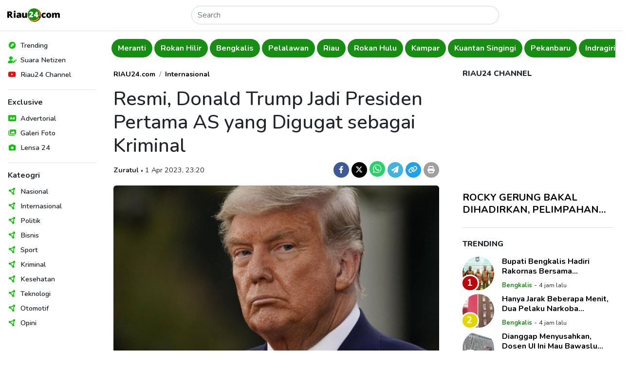

--- FILE ---
content_type: text/html; charset=UTF-8
request_url: https://www.riau24.com/berita/baca/1680366100-resmi-donald-trump-jadi-presiden-pertama-as-yang-digugat-sebagai-kriminal
body_size: 11008
content:
<!DOCTYPE html>
<html lang="id">
<head>
  <meta charset="utf-8">
  <meta name="viewport" content="width=device-width, initial-scale=1">
  <meta name="description" content="Donald Trump, mantan presiden Amerika Serikat, resmi dikenakan tuduhan kriminal oleh juti pengadilan di Manhattan, New York, Setelah spekulasi selama beberapa hari terakhir,.">
  <meta name="author" content="PT. Citra Media Esa">
  <meta name="keywords" content="Donald Trump, Presiden Pertama AS Kriminal, Selingkuh, Stormy, Selingkuh, Prostitusi">
  <meta name="robots" content="index, follow" />
  <meta name="googlebot" content="index, follow" />
  <meta name="googlebot-news" content="index, follow" />
  <meta name="language" content="id">
  <meta name="geo.country" content="id">
  <meta name="geo.placename" content="Indonesia">
  <meta name="clckd" content="d5925904df7f9068c270dabfff0aa1f9">
  <meta name="facebook-domain-verification" content="cy7tddes9v9i7bcej3jg50160v6jn2">

  <meta property="og:type" content="berita">
  <meta property="og:image" content="https://portal.riau24.com/news/20230401/riau24_1680366100.jpeg">
  <meta property="og:image:type" content="image/jpeg">
  <meta property="og:image:width" content="720">
  <meta property="og:image:height" content="405">
  <meta property="og:title" content="Resmi, Donald Trump Jadi Presiden Pertama AS yang Digugat sebagai Kriminal  - Riau24">
  <meta property="og:url" content="https://www.riau24.com/berita/baca/1680366100-resmi-donald-trump-jadi-presiden-pertama-as-yang-digugat-sebagai-kriminal">
  <meta property="og:site_name" content="Riau24.com">
  <meta property="og:description" content="Donald Trump, mantan presiden Amerika Serikat, resmi dikenakan tuduhan kriminal oleh juti pengadilan di Manhattan, New York, Setelah spekulasi selama beberapa hari terakhir,.">

  <meta name="twitter:card" content="summary_large_image">
  <meta name="twitter:site" content="@riau24com">
  <meta name="twitter:creator" content="@riau24">
  <meta name="twitter:title" content="Resmi, Donald Trump Jadi Presiden Pertama AS yang Digugat sebagai Kriminal  - Riau24">
  <meta name="twitter:description" content="Donald Trump, mantan presiden Amerika Serikat, resmi dikenakan tuduhan kriminal oleh juti pengadilan di Manhattan, New York, Setelah spekulasi selama beberapa hari terakhir,.">
  <meta name="twitter:image" content="https://portal.riau24.com/news/20230401/riau24_1680366100.jpeg">

  <title>Resmi, Donald Trump Jadi Presiden Pertama AS yang Digugat sebagai Kriminal  - Riau24</title>

  <link rel="canonical" href="https://www.riau24.com/berita/baca/1680366100-resmi-donald-trump-jadi-presiden-pertama-as-yang-digugat-sebagai-kriminal" />
  <link rel="alternate" type="application/rss+xml" title="Riau24.com News RSS Feed" href="https://www.riau24.com/rss/berita.xml" />
  <link rel="sitemap" type="application/xml" title="Riau24.com Sitemap" href="https://www.riau24.com/sitemap/sitemapindex.xml" />
  <link rel="sitemap" type="application/xml" title="Riau24.com Sitemap" href="https://www.riau24.com/sitemap/sitemap_navigation.xml" />
  <link rel="sitemap" type="application/xml" title="Riau24.com Sitemap" href="https://www.riau24.com/sitemap/sitemap_berita.xml" />
  <link rel="sitemap" type="application/xml" title="Riau24.com Sitemap" href="https://www.riau24.com/sitemap/sitemap_googlenews.xml" />

  <link rel="dns-prefetch" href="https://portal.riau24.com" />
  <link rel="dns-prefetch" href="https://pagead2.googlesyndication.com" />
  <link rel="dns-prefetch" href="https://googleads.g.doubleclick.net" />
  <link rel="dns-prefetch" href="https://stats.g.doubleclick.net" />
  <link rel="dns-prefetch" href="https://cm.g.doubleclick.net">
  <link rel="dns-prefetch" href="https://tpc.googlesyndication.com" />
  <link rel="dns-prefetch" href="https://native.propellerclick.com" />
  <link rel="dns-prefetch" href="https://api.dable.io" />
  <link rel="dns-prefetch" href="https://servicer.mgid.com" />
  <link rel="dns-prefetch" href="https://cm.mgid.com" />
  <link rel="dns-prefetch" href="https://web.facebook.net" />
  <link rel="dns-prefetch" href="https://connect.facebook.net" />
  <link rel="dns-prefetch" href="https://twitter.com">
  <link rel="dns-prefetch" href="https://platform.twitter.com" />
  <link rel="dns-prefetch" href="https://d31qbv1cthcecs.cloudfront.net" />
  <link rel="dns-prefetch" href="https://d5nxst8fruw4z.cloudfront.net" />

  <link rel="shortcut icon" href="/favicon.ico" type="image/x-icon">
  <link rel="icon" href="/favicon.ico" type="image/x-icon">

  <link href="/vendor/twbs/bootstrap/dist/css/bootstrap.min.css" rel="stylesheet">
  <link href="/vendor/fortawesome/font-awesome/css/all.min.css" rel="stylesheet">
  <link href="/content/plugins/flickity-2.3.0/flickity.min.css" rel="stylesheet">
  <!-- <link rel="canonical" href="https://getbootstrap.com/docs/5.3/examples/sidebars/"> -->

  <!-- Google Font: Source Sans Pro -->
  <link rel="preconnect" href="https://fonts.googleapis.com">
  <link rel="preconnect" href="https://fonts.gstatic.com" crossorigin>
  <link href="https://fonts.googleapis.com/css2?family=Nunito:ital,wght@0,300;0,400;0,500;0,600;0,700;0,800;1,400;1,500;1,600;1,700;1,800&display=swap" rel="stylesheet">

  <!-- Custom style files -->
  <link href="/assets/templates/css/customize.css?v=27" rel="stylesheet">

  <!-- Global site tag (gtag.js) - Google Analytics -->
  <script async src="https://www.googletagmanager.com/gtag/js?id=UA-36007733-1"></script>
  <script>
    window.dataLayer = window.dataLayer || [];
    function gtag(){dataLayer.push(arguments);}
    gtag('js', new Date());
    gtag('config', 'G-79HSFQ5YQB');
  </script>

  <script async src="//pagead2.googlesyndication.com/pagead/js/adsbygoogle.js"></script>
  <script>
  (adsbygoogle = window.adsbygoogle || []).push({
    google_ad_client: "ca-pub-5233961914239079",
    enable_page_level_ads: true
  });
  </script>
  
  <!-- Ahrefs Web Analytics -->
  <script src="https://analytics.ahrefs.com/analytics.js" data-key="pkVLRQUkcRywjCR8GyJzgA" async></script>

  <!-- OneSignal -->
  <script src="https://cdn.onesignal.com/sdks/OneSignalSDK.js" async=""></script>
  <script>
    window.OneSignal = window.OneSignal || [];
    OneSignal.push(function() {
      OneSignal.init({
        appId: "bbd37b2a-2616-4f73-9172-cd721efeb27f",
      });
    });
  </script>

  <!-- Load config -->
  <script>
    let config;
    fetch('/assets/config.json')
      .then((response) => response.json())
      .then((data) => config = data);
  </script>

      <!-- Include Files -->
      <!-- Begin AdAsia Script -->
  <script type="application/javascript" src="//anymind360.com/js/2909/ats.js"></script>
  <!-- End AdAsia Script -->

  <!-- Advertnative -->
  <script async src="https://click.advertnative.com/loading/?handle=9674" ></script>
  <script async src="https://click.advertnative.com/loading/?handle=9673"></script>
  <!-- End Advertnative -->

  <style type="text/css">
    header .google-auto-placed {
      display: none;
    }
    #ats-insert_ads-11-wrapper {
      display: none;
    }
  </style>
    </head>
<body>
  <!-- Ads Top Swipe -->
  <div class="ads-top-swipe bg-black d-sm-none d-print-none">
    <div class="ads text-center p-3">
      <!-- <img src="https://www.riau24.com/assets/img/ads-300x500.png" class="img-fluid" alt="Ads"> -->
       <script async src="https://pagead2.googlesyndication.com/pagead/js/adsbygoogle.js?client=ca-pub-5233961914239079" crossorigin="anonymous"></script>
      <!-- Top Swipe Ad 328x500 -->
      <ins class="adsbygoogle"
        style="display:inline-block;width:328px;height:500px"
        data-ad-client="ca-pub-5233961914239079"
        data-ad-slot="9447051859"></ins>
      <script>(adsbygoogle = window.adsbygoogle || []).push({});</script>

      <!-- Ads MGID -->
      <!--<div id="M277082ScriptRootC1082641" class="mt-5 bg-white"></div>-->
      <!--<script src="https://jsc.mgid.com/r/i/riau24.com.1082641.js" async></script>-->
    </div>
  </div>

  <div class="position-relative bg-white">
    <!-- Header -->
      <header class="position-absolute position-sm-fixed top-0 start-0 end-0 shadow-sm px-2 bg-body">
    <nav class="navbar">
      <div class="d-flex flex-fill justify-content-between align-items-center">
        <button class="navbar-toggler border-0 shadow-none d-md-none d-print-none" type="button" data-bs-toggle="offcanvas" data-bs-target="#offcanvasNavbar" aria-controls="offcanvasNavbar">
          <i data-feather="menu" class="align-text-middle"></i>
        </button>
        <a class="navbar-brand" href="https://www.riau24.com/">
          <img src="/assets/img/riau24-logo.png" alt="Riau24" class="img-fluid" style="max-width: 121.72px; min-width: 101.42px;">
        </a>
        <form action="https://www.riau24.com/search" method="get" class="d-flex w-50 d-none d-md-block" role="search" accept-charset="utf-8">
          <input name="q" class="form-control rounded-pill" type="search" minlength="3" placeholder="Search" aria-label="Search">
        </form>        <div class="d-none d-md-block"></div>
        <button class="navbar-toggler border-0 shadow-none d-md-none d-print-none" type="button" data-bs-toggle="canvasSearch" data-bs-target="#canvasSearch" aria-controls="canvasSearch">
          <i data-feather="search" class="align-text-middle"></i>
        </button>
      </div>
    </nav>
    <!-- Search -->
    <div class="canvasSearch position-absolute p-3 border-top top-100 start-0 end-0 w-100 bg-light shadow-sm d-md-none d-print-none" id="canvasSearch">
      <form action="https://www.riau24.com/search" method="get" class="d-flex w-100" role="search" accept-charset="utf-8">
        <input name="q" class="form-control form-control-sm rounded-pill" type="search" placeholder="Cari berita" aria-label="Search">
        <button type="submit" class="btn btn-sm btn-primary rounded-pill ms-2">Cari</button>
      </form>    </div>
  </header>
  <!-- Offcanvas Menu Sidebar -->
  <div class="offcanvas offcanvas-start p-0 d-md-none d-print-none" data-bs-scroll="false" data-bs-backdrop="true" tabindex="-1" id="offcanvasNavbar" aria-labelledby="offcanvasNavbarLabel">
    <div class="offcanvas-header d-md-none">
      <h5 class="offcanvas-title" id="offcanvasLabel">Menu</h5>
      <button type="button" class="btn-close" data-bs-dismiss="offcanvas" aria-label="Close"></button>
    </div>
    <div class="offcanvas-body">
      <nav>
        <ul class="nav list-unstyled flex-column">
          <li class="nav-items position-relative d-flex align-items-center lh-1">
            <span style="color: #0dc707;"><i class="fa-solid fa-compass fa-fw"></i></span>
            <a href="#" class="nav-link link-dark text-decoration-none stretched-link ps-2 fw-semibold" rel="noopener nofollow">Trending</a>
          </li>
          <li class="nav-items position-relative d-flex align-items-center lh-1">
            <span style="color: #0dc707;"><i class="fa-solid fa-user-pen fa-fw"></i></span>
            <a href="https://citizen.riau24.com/" class="nav-link link-dark text-decoration-none stretched-link ps-2 fw-semibold" rel="noopener nofollow">Suara Netizen</a>
          </li>
          <!-- <li class="nav-items position-relative d-flex align-items-center lh-1">
            <span style="color: #920272;"><i data-feather="compass" class="align-text-middle"></i></span>
            <a href="#" class="nav-link link-dark text-decoration-none stretched-link ps-2 fw-semibold" rel="noopener nofollow">Viral</a>
          </li> -->
          <li class="nav-items position-relative d-flex align-items-center lh-1">
            <span style="color: #f00;"><i class="fa-brands fa-youtube fa-fw"></i></span>
            <a href="https://www.youtube.com/@R24Official" target="_blank" class="nav-link link-dark text-decoration-none stretched-link ps-2 fw-semibold" rel="noopener nofollow">Riau24 Channel</a>
          </li>
        </ul>
        <div class="border-top my-3"></div>
        <h6 class="fw-bold">Exclusive</h6>
        <ul class="nav list-unstyled flex-column">
          <li class="nav-items position-relative d-flex align-items-center lh-1">
            <span style="color: #0dc707;"><i class="fa-solid fa-rectangle-ad fa-fw"></i></span>
            <a href="https://www.riau24.com/berita/advertorial" class="nav-link link-dark text-decoration-none stretched-link ps-2 fw-semibold" rel="noopener nofollow">Advertorial</a>
          </li>
          <li class="nav-items position-relative d-flex align-items-center lh-1">
            <span style="color: #0dc707;"><i class="fa-solid fa-images fa-fw"></i></span>
            <a href="https://www.riau24.com/berita/galeri-foto" class="nav-link link-dark text-decoration-none stretched-link ps-2 fw-semibold" rel="noopener nofollow">Galeri Foto</a>
          </li>
          <li class="nav-items position-relative d-flex align-items-center lh-1">
            <span style="color: #0dc707;"><i class="fa-solid fa-camera fa-fw"></i></span>
            <a href="https://www.riau24.com/berita/lensa-24" class="nav-link link-dark text-decoration-none stretched-link ps-2 fw-semibold" rel="noopener nofollow">Lensa 24</a>
          </li>
        </ul>
        <div class="border-top my-3"></div>
        <h6 class="fw-bold">Kateogri</h6>
        <ul class="nav list-unstyled flex-column">
          <li class="nav-items position-relative d-flex align-items-center lh-1">
            <span style="color: #0dc707;"><i class="fa-solid fa-circle-nodes fa-fw"></i></span>
            <a href="https://www.riau24.com/berita/nasional" class="nav-link link-dark text-decoration-none stretched-link ps-2 fw-semibold" rel="noopener nofollow">Nasional</a>
          </li>
          <li class="nav-items position-relative d-flex align-items-center lh-1">
            <span style="color: #0dc707;"><i class="fa-solid fa-circle-nodes fa-fw"></i></span>
            <a href="https://www.riau24.com/berita/internasional" class="nav-link link-dark text-decoration-none stretched-link ps-2 fw-semibold" rel="noopener nofollow">Internasional</a>
          </li>
          <li class="nav-items position-relative d-flex align-items-center lh-1">
            <span style="color: #0dc707;"><i class="fa-solid fa-circle-nodes fa-fw"></i></span>
            <a href="https://www.riau24.com/berita/politik" class="nav-link link-dark text-decoration-none stretched-link ps-2 fw-semibold" rel="noopener nofollow">Politik</a>
          </li>
          <li class="nav-items position-relative d-flex align-items-center lh-1">
            <span style="color: #0dc707;"><i class="fa-solid fa-circle-nodes fa-fw"></i></span>
            <a href="https://www.riau24.com/berita/bisnis" class="nav-link link-dark text-decoration-none stretched-link ps-2 fw-semibold" rel="noopener nofollow">Bisnis</a>
          </li>
          <li class="nav-items position-relative d-flex align-items-center lh-1">
            <span style="color: #0dc707;"><i class="fa-solid fa-circle-nodes fa-fw"></i></span>
            <a href="https://www.riau24.com/berita/sport" class="nav-link link-dark text-decoration-none stretched-link ps-2 fw-semibold" rel="noopener nofollow">Sport</a>
          </li>
          <li class="nav-items position-relative d-flex align-items-center lh-1">
            <span style="color: #0dc707;"><i class="fa-solid fa-circle-nodes fa-fw"></i></span>
            <a href="https://www.riau24.com/berita/kriminal" class="nav-link link-dark text-decoration-none stretched-link ps-2 fw-semibold" rel="noopener nofollow">Kriminal</a>
          </li>
          <li class="nav-items position-relative d-flex align-items-center lh-1">
            <span style="color: #0dc707;"><i class="fa-solid fa-circle-nodes fa-fw"></i></span>
            <a href="https://www.riau24.com/berita/kesehatan" class="nav-link link-dark text-decoration-none stretched-link ps-2 fw-semibold" rel="noopener nofollow">Kesehatan</a>
          </li>
          <li class="nav-items position-relative d-flex align-items-center lh-1">
            <span style="color: #0dc707;"><i class="fa-solid fa-circle-nodes fa-fw"></i></span>
            <a href="https://www.riau24.com/berita/teknologi" class="nav-link link-dark text-decoration-none stretched-link ps-2 fw-semibold" rel="noopener nofollow">Teknologi</a>
          </li>
          <li class="nav-items position-relative d-flex align-items-center lh-1">
            <span style="color: #0dc707;"><i class="fa-solid fa-circle-nodes fa-fw"></i></span>
            <a href="https://www.riau24.com/berita/otomotif" class="nav-link link-dark text-decoration-none stretched-link ps-2 fw-semibold" rel="noopener nofollow">Otomotif</a>
          </li>
          <li class="nav-items position-relative d-flex align-items-center lh-1">
            <span style="color: #0dc707;"><i class="fa-solid fa-circle-nodes fa-fw"></i></span>
            <a href="https://www.riau24.com/berita/opini" class="nav-link link-dark text-decoration-none stretched-link ps-2 fw-semibold" rel="noopener nofollow">Opini</a>
          </li>
        </ul>
      </nav>
    </div>
  </div>

    <div class="container-fluid">
      <div class="row">
        <!-- Sidebar Navigation -->
        <nav class="sidebar-nav col-md-3 col-lg-2 p-3 position-fixed top-0 bottom-0 overflow-auto d-none d-md-block d-print-none">
          <ul class="nav list-unstyled flex-column">
            <li class="nav-items position-relative d-flex align-items-center lh-1">
              <span style="color: #0dc707;"><i class="fa-solid fa-compass fa-fw"></i></span>
              <a href="#" class="nav-link link-dark text-decoration-none stretched-link ps-2 fw-semibold" rel="noopener nofollow">Trending</a>
            </li>
            <li class="nav-items position-relative d-flex align-items-center lh-1">
              <span style="color: #0dc707;"><i class="fa-solid fa-user-pen fa-fw"></i></span>
              <a href="https://citizen.riau24.com/" class="nav-link link-dark text-decoration-none stretched-link ps-2 fw-semibold">Suara Netizen</a>
            </li>
            <!-- <li class="nav-items position-relative d-flex align-items-center lh-1">
              <span style="color: #252c5d;"><i data-feather="compass" class="align-text-middle"></i></span>
              <a href="#" class="nav-link link-dark text-decoration-none stretched-link ps-2 fw-semibold">Viral</a>
            </li> -->
            <li class="nav-items position-relative d-flex align-items-center lh-1">
              <span style="color: #f00;"><i class="fa-brands fa-youtube fa-fw"></i></span>
              <a href="https://www.youtube.com/@R24Official" target="_blank" class="nav-link link-dark text-decoration-none stretched-link ps-2 fw-semibold" rel="noopener nofollow">Riau24 Channel</a>
            </li>
          </ul>
          <div class="border-top my-3"></div>
          <h6 class="fw-bold">Exclusive</h6>
          <ul class="nav list-unstyled flex-column">
            <li class="nav-items position-relative d-flex align-items-center lh-1">
              <span style="color: #0dc707;"><i class="fa-solid fa-rectangle-ad fa-fw"></i></span>
              <a href="https://www.riau24.com/berita/advertorial" class="nav-link link-dark text-decoration-none stretched-link ps-2 fw-semibold">Advertorial</a>
            </li>
            <li class="nav-items position-relative d-flex align-items-center lh-1">
              <span style="color: #0dc707;"><i class="fa-solid fa-images fa-fw"></i></span>
              <a href="https://www.riau24.com/berita/galeri-foto" class="nav-link link-dark text-decoration-none stretched-link ps-2 fw-semibold">Galeri Foto</a>
            </li>
            <li class="nav-items position-relative d-flex align-items-center lh-1">
              <span style="color: #0dc707;"><i class="fa-solid fa-camera fa-fw"></i></span>
              <a href="https://www.riau24.com/berita/lensa-24" class="nav-link link-dark text-decoration-none stretched-link ps-2 fw-semibold">Lensa 24</a>
            </li>
          </ul>
          <div class="border-top my-3"></div>
          <h6 class="fw-bold">Kateogri</h6>
          <ul class="nav list-unstyled flex-column">
            <li class="nav-items position-relative d-flex align-items-center lh-1">
              <span style="color: #0dc707;"><i class="fa-solid fa-circle-nodes fa-fw"></i></span>
              <a href="https://www.riau24.com/berita/nasional" class="nav-link link-dark text-decoration-none stretched-link ps-2 fw-semibold">Nasional</a>
            </li>
            <li class="nav-items position-relative d-flex align-items-center lh-1">
              <span style="color: #0dc707;"><i class="fa-solid fa-circle-nodes fa-fw"></i></span>
              <a href="https://www.riau24.com/berita/internasional" class="nav-link link-dark text-decoration-none stretched-link ps-2 fw-semibold">Internasional</a>
            </li>
            <li class="nav-items position-relative d-flex align-items-center lh-1">
              <span style="color: #0dc707;"><i class="fa-solid fa-circle-nodes fa-fw"></i></span>
              <a href="https://www.riau24.com/berita/politik" class="nav-link link-dark text-decoration-none stretched-link ps-2 fw-semibold">Politik</a>
            </li>
            <li class="nav-items position-relative d-flex align-items-center lh-1">
              <span style="color: #0dc707;"><i class="fa-solid fa-circle-nodes fa-fw"></i></span>
              <a href="https://www.riau24.com/berita/bisnis" class="nav-link link-dark text-decoration-none stretched-link ps-2 fw-semibold">Bisnis</a>
            </li>
            <li class="nav-items position-relative d-flex align-items-center lh-1">
              <span style="color: #0dc707;"><i class="fa-solid fa-circle-nodes fa-fw"></i></span>
              <a href="https://www.riau24.com/berita/sport" class="nav-link link-dark text-decoration-none stretched-link ps-2 fw-semibold">Sport</a>
            </li>
            <li class="nav-items position-relative d-flex align-items-center lh-1">
              <span style="color: #0dc707;"><i class="fa-solid fa-circle-nodes fa-fw"></i></span>
              <a href="https://www.riau24.com/berita/kriminal" class="nav-link link-dark text-decoration-none stretched-link ps-2 fw-semibold">Kriminal</a>
            </li>
            <li class="nav-items position-relative d-flex align-items-center lh-1">
              <span style="color: #0dc707;"><i class="fa-solid fa-circle-nodes fa-fw"></i></span>
              <a href="https://www.riau24.com/berita/kesehatan" class="nav-link link-dark text-decoration-none stretched-link ps-2 fw-semibold">Kesehatan</a>
            </li>
            <li class="nav-items position-relative d-flex align-items-center lh-1">
              <span style="color: #0dc707;"><i class="fa-solid fa-circle-nodes fa-fw"></i></span>
              <a href="https://www.riau24.com/berita/teknologi" class="nav-link link-dark text-decoration-none stretched-link ps-2 fw-semibold">Teknologi</a>
            </li>
            <li class="nav-items position-relative d-flex align-items-center lh-1">
              <span style="color: #0dc707;"><i class="fa-solid fa-circle-nodes fa-fw"></i></span>
              <a href="https://www.riau24.com/berita/otomotif" class="nav-link link-dark text-decoration-none stretched-link ps-2 fw-semibold">Otomotif</a>
            </li>
            <li class="nav-items position-relative d-flex align-items-center lh-1">
              <span style="color: #0dc707;"><i class="fa-solid fa-circle-nodes fa-fw"></i></span>
              <a href="https://www.riau24.com/berita/opini" class="nav-link link-dark text-decoration-none stretched-link ps-2 fw-semibold">Opini</a>
            </li>
          </ul>
        </nav>
        <!-- Main Content -->
        <main class="col-md-9 col-lg-10 ms-sm-auto" style="overflow-x: clip;">
          <div class="container-fluid container-lg px-1 px-sm-2">
            <div class="row g-3">
              <div class="col-12">
                <!-- Navbar -->
                  <!-- <div class="navbar-category py-2 d-flex flex-nowrap overflow-hidden main-carousel-top"> -->
  <div class="navbar-category py-2 overflow-hidden main-carousel-top">
          <!-- <a href="" class="btn rounded-pill flex-shrink-0 fw-bold me-1 carousel-cell"></a> -->
      <a href="https://www.riau24.com/berita/indragiri-hilir" class="btn rounded-pill fw-bold me-1 carousel-cell">Indragiri Hilir</a>
          <!-- <a href="" class="btn rounded-pill flex-shrink-0 fw-bold me-1 carousel-cell"></a> -->
      <a href="https://www.riau24.com/berita/siak" class="btn rounded-pill fw-bold me-1 carousel-cell">Siak</a>
          <!-- <a href="" class="btn rounded-pill flex-shrink-0 fw-bold me-1 carousel-cell"></a> -->
      <a href="https://www.riau24.com/berita/indragiri-hulu" class="btn rounded-pill fw-bold me-1 carousel-cell">Indragiri Hulu</a>
          <!-- <a href="" class="btn rounded-pill flex-shrink-0 fw-bold me-1 carousel-cell"></a> -->
      <a href="https://www.riau24.com/berita/meranti" class="btn rounded-pill fw-bold me-1 carousel-cell">Meranti</a>
          <!-- <a href="" class="btn rounded-pill flex-shrink-0 fw-bold me-1 carousel-cell"></a> -->
      <a href="https://www.riau24.com/berita/rokan-hilir" class="btn rounded-pill fw-bold me-1 carousel-cell">Rokan Hilir</a>
          <!-- <a href="" class="btn rounded-pill flex-shrink-0 fw-bold me-1 carousel-cell"></a> -->
      <a href="https://www.riau24.com/berita/bengkalis" class="btn rounded-pill fw-bold me-1 carousel-cell">Bengkalis</a>
          <!-- <a href="" class="btn rounded-pill flex-shrink-0 fw-bold me-1 carousel-cell"></a> -->
      <a href="https://www.riau24.com/berita/pelalawan" class="btn rounded-pill fw-bold me-1 carousel-cell">Pelalawan</a>
          <!-- <a href="" class="btn rounded-pill flex-shrink-0 fw-bold me-1 carousel-cell"></a> -->
      <a href="https://www.riau24.com/berita/riau" class="btn rounded-pill fw-bold me-1 carousel-cell">Riau</a>
          <!-- <a href="" class="btn rounded-pill flex-shrink-0 fw-bold me-1 carousel-cell"></a> -->
      <a href="https://www.riau24.com/berita/rokan-hulu" class="btn rounded-pill fw-bold me-1 carousel-cell">Rokan Hulu</a>
          <!-- <a href="" class="btn rounded-pill flex-shrink-0 fw-bold me-1 carousel-cell"></a> -->
      <a href="https://www.riau24.com/berita/kampar" class="btn rounded-pill fw-bold me-1 carousel-cell">Kampar</a>
          <!-- <a href="" class="btn rounded-pill flex-shrink-0 fw-bold me-1 carousel-cell"></a> -->
      <a href="https://www.riau24.com/berita/kuantan-singingi" class="btn rounded-pill fw-bold me-1 carousel-cell">Kuantan Singingi</a>
          <!-- <a href="" class="btn rounded-pill flex-shrink-0 fw-bold me-1 carousel-cell"></a> -->
      <a href="https://www.riau24.com/berita/pekanbaru" class="btn rounded-pill fw-bold me-1 carousel-cell">Pekanbaru</a>
      </div>
                <!-- Page Content -->
                  <!-- Row 1 -->
  <div class="container-fluid px-0">
    <div class="row g-4 g-sm-5 pt-3">
      <!-- Content -->
      <div class="col-lg-8">
        <!-- Article -->
        <article class="article-read">
          <div class="row">
            <div class="col-lg-12">
              <nav aria-label="breadcrumb">
                <ol class="breadcrumb justify-content-center justify-content-md-start">
                  <li class="breadcrumb-item"><a href="https://www.riau24.com/" class="fw-bold text-black text-decoration-none">RIAU24.com</a></li>
                  <li class="breadcrumb-item"><a href="https://www.riau24.com/berita/internasional" class="fw-bold text-black text-decoration-none">Internasional</a></li>
                </ol>
              </nav>
            </div>
          </div>
          <div class="row text-center text-md-start">
            <div class="col-lg-12">
              <h1>Resmi, Donald Trump Jadi Presiden Pertama AS yang Digugat sebagai Kriminal </h1>
            </div>
          </div>
          <div class="row g-3 mb-3 align-items-baseline text-center text-md-start">
            <div class="col-md-7">
              <span class="fw-bold">Zuratul</span>
              <span class="dot-divider">&#8226;</span>
              <span>1 Apr 2023, 23:20</span>
            </div>
            <div class="col-md-5 fs-5 text-md-end">
              <a href="https://www.facebook.com/sharer/sharer.php?u=https%3A%2F%2Fwww.riau24.com%2Fberita%2Fbaca%2F1680366100-resmi-donald-trump-jadi-presiden-pertama-as-yang-digugat-sebagai-kriminal%3Futm_source%3Dfacebook%26utm_medium%3Dshare" target="_blank" class="d-inline-block text-decoration-none" rel="noopener nofollow">
                <span class="badge rounded-circle d-inline-flex justify-content-center align-items-center" style="width: 32px; height: 32px; background-color: #3C5A99;"><i class="fa-brands fa-facebook-f"></i></span>
              </a>
              <a href="https://twitter.com/intent/tweet?url=https%3A%2F%2Fwww.riau24.com%2Fberita%2Fbaca%2F1680366100-resmi-donald-trump-jadi-presiden-pertama-as-yang-digugat-sebagai-kriminal%3Futm_source%3Dtwitter%26utm_medium%3Dshare&text=Resmi, Donald Trump Jadi Presiden Pertama AS yang Digugat sebagai Kriminal " target="_blank" class="d-inline-block text-decoration-none" rel="noopener nofollow">
                <span class="badge rounded-circle d-inline-flex justify-content-center align-items-center" style="width: 32px; height: 32px; background-color: #000;"><i class="fa-brands fa-x-twitter"></i></span>
              </a>
              <noscript><a href="whatsapp://send?text=Resmi, Donald Trump Jadi Presiden Pertama AS yang Digugat sebagai Kriminal %20https%3A%2F%2Fwww.riau24.com%2Fberita%2Fbaca%2F1680366100-resmi-donald-trump-jadi-presiden-pertama-as-yang-digugat-sebagai-kriminal%3Futm_source%3Dwhatsapp%26utm_medium%3Dshare" target="_blank" class="d-inline-block text-decoration-none" rel="noopener nofollow">
                <span class="badge rounded-circle d-inline-flex justify-content-center align-items-center fs-5" style="width: 32px; height: 32px; background-color: #25d366;"><i class="fa-brands fa-whatsapp"></i></span>
              </a></noscript>
              <a href="https://api.whatsapp.com/send/?text=Resmi, Donald Trump Jadi Presiden Pertama AS yang Digugat sebagai Kriminal %20https%3A%2F%2Fwww.riau24.com%2Fberita%2Fbaca%2F1680366100-resmi-donald-trump-jadi-presiden-pertama-as-yang-digugat-sebagai-kriminal%3Ftype%3Dcustom_url%26app_absent%3D0%26utm_source%3Dwhatsapp%26utm_medium%3Dshare" target="_blank" class="d-inline-block text-decoration-none" rel="noopener nofollow">
                <span class="badge rounded-circle d-inline-flex justify-content-center align-items-center fs-5" style="width: 32px; height: 32px; background-color: #25d366;"><i class="fa-brands fa-whatsapp"></i></span>
              </a>
              <a href="https://telegram.me/share-new/url?url=https%3A%2F%2Fwww.riau24.com%2Fberita%2Fbaca%2F1680366100-resmi-donald-trump-jadi-presiden-pertama-as-yang-digugat-sebagai-kriminal%3Futm_source%3Dtelegram%26utm_medium%3Dshare&text=Resmi, Donald Trump Jadi Presiden Pertama AS yang Digugat sebagai Kriminal " target="_blank" class="d-inline-block text-decoration-none" rel="noopener nofollow">
                <span class="badge rounded-circle d-inline-flex justify-content-center align-items-center" style="width: 32px; height: 32px; background-color: #40b3e0;"><i class="fa-solid fa-paper-plane"></i></span>
              </a>
              <a href="javascript:void(0);" class="d-inline-block text-decoration-none" rel="noopener nofollow" onclick="copyURL('https://www.riau24.com/berita/baca/1680366100-resmi-donald-trump-jadi-presiden-pertama-as-yang-digugat-sebagai-kriminal');">
                <span class="badge rounded-circle d-inline-flex justify-content-center align-items-center" style="width: 32px; height: 32px; background-color: #1DA1F2;"><i class="fa-solid fa-link"></i></span>
              </a>
              <a href="https://www.riau24.com/berita/print/1680366100-resmi-donald-trump-jadi-presiden-pertama-as-yang-digugat-sebagai-kriminal" target="_blank" class="d-inline-block text-decoration-none" rel="noopener nofollow">
                <span class="badge rounded-circle d-inline-flex justify-content-center align-items-center" style="width: 32px; height: 32px; background-color: #9f9f9f;"><i class="fa-solid fa-print"></i></span>
              </a>
            </div>
          </div>
          <div class="row">
            <div class="col-lg-12 mb-4">
              <picture>
                <source srcset="https://portal.riau24.com/news/20230401/riau24_1680366100.jpeg" type="image/jpeg">
                <img src="https://portal.riau24.com/news/20230401/riau24_1680366100.jpeg" alt="Resmi, Donald Trump Jadi Presiden Pertama AS yang Digugat sebagai Kriminal. (CNNIndonesia/Foto)" class="w-100 rounded">
              </picture>
              <div class="capt">
                <span class="image-caption d-block text-muted mt-2">Resmi, Donald Trump Jadi Presiden Pertama AS yang Digugat sebagai Kriminal. (CNNIndonesia/Foto)</span>
              </div>
            </div>
          </div>
          <div class="row">
            <div class="col-lg-12">
                                                <p><strong><a href="//www.riau24.com">RIAU24.COM</a>&nbsp;</strong>-&nbsp;Donald Trump, mantan presiden Amerika Serikat, resmi dikenakan tuduhan kriminal oleh juti pengadilan di Manhattan, New York, Setelah spekulasi selama beberapa hari terakhir,.</p>                                                                <p>Dengan begitu, Trump menjadi mantan presiden Amerika Serikat pertama dalam sejarah Amerika Serikat yang menghadapi tuduhan kriminal.</p>                                                                <div id="f8ff8b2090632d9143be6107d37c6c52" class="d-print-none"></div>
                  <div class="read-too mb-3"><strong>Baca juga</strong>: <a class="fw-bold text-success text-decoration-none" href="https://www.riau24.com/berita/baca/1766561490-panglima-militer-libya-dan-7-orang-lainnya-tewas-dalam-kecelakaan-jet-di-dekat-turki">Panglima Militer Libya dan 7 Orang Lainnya Tewas dalam Kecelakaan Jet di Dekat Turki</a></div>                  <!-- /21622890900/ID_riau24.com_mb_article_Mid1_//300x250//336x280//320x50//320x100 -->
                  <div id="div-gpt-ad-1571122335422-0" class="d-print-none">
                    <script>googletag.cmd.push(function() { googletag.display('div-gpt-ad-1571122335422-0'); });</script>
                  </div>
                                                                <p>Tuduhan resmi yang dikenakan terhadapnya belum diketahui, keputusan dewan juri dalam sistem peradilan di Amerika Serikat tidak bisa diungkapkan sampai tertuduh ditahan.</p>                                                                <p>Tapi dari yang kita ketahui, kasus yang dibahas oleh juri terkait dengan tuduhan pembayaran diam-diam kepada <a href="https://www.riau24.com/tag/stormy" class="text-tags text-success text-decoration-none">Stormy</a> Daniels, aktris film dewasa di tahun 2016.</p>                                                                <!-- Ads Mixadver -->
                  <div id="MIXADV_9427" class="MIXADVERT_NET d-print-none"></div>
                  <script type="text/javascript" src="https://m1.mixadvert.com/show/load/?id=9427" async></script>
                  <div class="read-too mb-3"><strong>Baca juga</strong>: <a class="fw-bold text-success text-decoration-none" href="https://www.riau24.com/berita/baca/1766632914-pemimpin-uni-eropa-pasang-badan-gegara-trump-ingin-ambil-greenland">Pemimpin Uni Eropa Pasang Badan Gegara Trump Ingin Ambil Greenland</a></div>                  <div data-id='_mwayss-329e4d0cada3c8c03239d481b66b57a5' class="d-print-none"></div>
                  <script>
                    (function(window, document, undefined) {
                      var script_tag = document.createElement('script');
                      script_tag.src = 'https://ad.mox.tv/mox/mwayss_invocation.min.js?pzoneid=6744&height=405&width=720&tld=riau24.com&ctype=div';
                      var container = document.querySelectorAll('[data-id=_mwayss-329e4d0cada3c8c03239d481b66b57a5]')[0];    
                      container.setAttribute('id', (container.getAttribute('data-id')+(new Date()).getTime()));
                      container.removeAttribute('data-id');
                      container.parentNode.insertBefore(script_tag, container);
                    })(window, document);
                  </script>
                                                                <p>Jadi apa yang terjadi sekarang?</p>                                                                <p>Proses pertemuan sekelompok orang yang ditugaskan menjadi juri di pengadilan dilakukan secara tertutup.</p>                                          </div>
          </div>
        </article>

                  <!-- Continued Article -->
          <div class="fs-6 p-3 mb-4 bg-lightprimary rounded-3">
            <strong>Sambungan berita</strong>: <a class="fw-bold text-primary text-decoration-none" href="https://www.riau24.com/berita/baca/1680366100-resmi-donald-trump-jadi-presiden-pertama-as-yang-digugat-sebagai-kriminal?page=2">Namun diperkirakan para juri tersebut diminta untuk memutuskan apakah termasuk&#8230;</a>
          </div>
        
        <!-- Share -->
        <div class="share mt-3 fs-5 text-center text-md-start">
          <a href="https://www.facebook.com/sharer/sharer.php?u=https%3A%2F%2Fwww.riau24.com%2Fberita%2Fbaca%2F1680366100-resmi-donald-trump-jadi-presiden-pertama-as-yang-digugat-sebagai-kriminal%3Futm_source%3Dfacebook%26utm_medium%3Dshare" target="_blank" class="d-inline-block text-decoration-none" rel="noopener nofollow">
            <span class="badge rounded-circle d-inline-flex justify-content-center align-items-center" style="width: 32px; height: 32px; background-color: #3C5A99;"><i class="fa-brands fa-facebook-f"></i></span>
          </a>
          <a href="https://twitter.com/intent/tweet?url=https%3A%2F%2Fwww.riau24.com%2Fberita%2Fbaca%2F1680366100-resmi-donald-trump-jadi-presiden-pertama-as-yang-digugat-sebagai-kriminal%3Futm_source%3Dtwitter%26utm_medium%3Dshare&text=Resmi, Donald Trump Jadi Presiden Pertama AS yang Digugat sebagai Kriminal " target="_blank" class="d-inline-block text-decoration-none" rel="noopener nofollow">
            <span class="badge rounded-circle d-inline-flex justify-content-center align-items-center" style="width: 32px; height: 32px; background-color: #000;"><i class="fa-brands fa-x-twitter"></i></span>
          </a>
          <noscript><a href="whatsapp://send?text=Resmi, Donald Trump Jadi Presiden Pertama AS yang Digugat sebagai Kriminal %20https%3A%2F%2Fwww.riau24.com%2Fberita%2Fbaca%2F1680366100-resmi-donald-trump-jadi-presiden-pertama-as-yang-digugat-sebagai-kriminal%3Futm_source%3Dwhatsapp%26utm_medium%3Dshare" target="_blank" class="d-inline-block text-decoration-none" rel="noopener nofollow">
            <span class="badge rounded-circle d-inline-flex justify-content-center align-items-center fs-5" style="width: 32px; height: 32px; background-color: #25d366;"><i class="fa-brands fa-whatsapp"></i></span>
          </a></noscript>
          <a href="https://api.whatsapp.com/send/?text=Resmi, Donald Trump Jadi Presiden Pertama AS yang Digugat sebagai Kriminal %20https%3A%2F%2Fwww.riau24.com%2Fberita%2Fbaca%2F1680366100-resmi-donald-trump-jadi-presiden-pertama-as-yang-digugat-sebagai-kriminal%3Ftype%3Dcustom_url%26app_absent%3D0%26utm_source%3Dwhatsapp%26utm_medium%3Dshare" target="_blank" class="d-inline-block text-decoration-none" rel="noopener nofollow">
            <span class="badge rounded-circle d-inline-flex justify-content-center align-items-center fs-5" style="width: 32px; height: 32px; background-color: #25d366;"><i class="fa-brands fa-whatsapp"></i></span>
          </a>
          <a href="https://telegram.me/share-new/url?url=https%3A%2F%2Fwww.riau24.com%2Fberita%2Fbaca%2F1680366100-resmi-donald-trump-jadi-presiden-pertama-as-yang-digugat-sebagai-kriminal%3Futm_source%3Dtelegram%26utm_medium%3Dshare&text=Resmi, Donald Trump Jadi Presiden Pertama AS yang Digugat sebagai Kriminal " target="_blank" class="d-inline-block text-decoration-none" rel="noopener nofollow">
            <span class="badge rounded-circle d-inline-flex justify-content-center align-items-center" style="width: 32px; height: 32px; background-color: #40b3e0;"><i class="fa-solid fa-paper-plane"></i></span>
          </a>
          <a href="javascript:void(0);" class="d-inline-block text-decoration-none" rel="noopener nofollow" onclick="copyURL('https://www.riau24.com/berita/baca/1680366100-resmi-donald-trump-jadi-presiden-pertama-as-yang-digugat-sebagai-kriminal');">
            <span class="badge rounded-circle d-inline-flex justify-content-center align-items-center" style="width: 32px; height: 32px; background-color: #1DA1F2;"><i class="fa-solid fa-link"></i></span>
          </a>
          <a href="https://www.riau24.com/berita/baca/1680366100-resmi-donald-trump-jadi-presiden-pertama-as-yang-digugat-sebagai-kriminal?page=all" target="_blank" class="d-inline-block text-decoration-none" rel="noopener nofollow">
            <span class="badge rounded-circle d-inline-flex justify-content-center align-items-center" style="width: 32px; height: 32px; background-color: #9f9f9f;"><i class="fa-solid fa-print"></i></span>
          </a>
        </div>

        <!-- Tags -->
        <div class="tags mt-3 text-center text-md-start">
                      <a href="https://www.riau24.com/tag/donald-trump" class="px-3 py-1 mb-1 bg-light rounded-pill text-truncate fw-bold text-white text-decoration-none" style="display: -webkit-inline-box !important;-webkit-line-clamp: 1;"> Donald Trump</a>
                      <a href="https://www.riau24.com/tag/presiden-pertama-as-kriminal" class="px-3 py-1 mb-1 bg-light rounded-pill text-truncate fw-bold text-white text-decoration-none" style="display: -webkit-inline-box !important;-webkit-line-clamp: 1;">Presiden Pertama AS Kriminal</a>
                      <a href="https://www.riau24.com/tag/selingkuh" class="px-3 py-1 mb-1 bg-light rounded-pill text-truncate fw-bold text-white text-decoration-none" style="display: -webkit-inline-box !important;-webkit-line-clamp: 1;">Selingkuh</a>
                      <a href="https://www.riau24.com/tag/stormy" class="px-3 py-1 mb-1 bg-light rounded-pill text-truncate fw-bold text-white text-decoration-none" style="display: -webkit-inline-box !important;-webkit-line-clamp: 1;">Stormy</a>
                      <a href="https://www.riau24.com/tag/selingkuh" class="px-3 py-1 mb-1 bg-light rounded-pill text-truncate fw-bold text-white text-decoration-none" style="display: -webkit-inline-box !important;-webkit-line-clamp: 1;">Selingkuh</a>
                      <a href="https://www.riau24.com/tag/prostitusi" class="px-3 py-1 mb-1 bg-light rounded-pill text-truncate fw-bold text-white text-decoration-none" style="display: -webkit-inline-box !important;-webkit-line-clamp: 1;">Prostitusi</a>
                  </div>

                  <!-- Pagiantion -->
          <div class="paging d-flex fw-bold justify-content-center justify-content-md-start p-3 my-3 bg-light rounded-3">
            <div>
              Halaman: <span class="paging-num paging-active d-inline-flex justify-content-center align-items-center fw-bold bg-primary rounded-circle text-light ms-1">1</span><a href="?page=2" class="paging-num d-inline-flex justify-content-center align-items-center fw-bold bg-light rounded-circle text-decoration-none text-light ms-1" data-ci-pagination-page="2">2</a><a href="?page=all" class="paging-all paging-active d-inline-flex justify-content-center align-items-center fw-bold bg-primary rounded-pill text-decoration-none text-light px-2 ms-1">Lihat Semua</a>
            </div>
          </div>
        
        <!-- Ads LuckyAds -->
        <div data-la-block="ecc7ab2f-b522-4b7d-9f1c-43bb7df68855" class="d-print-none"></div>
        <script async src="//crcvba.com/ldn1l7921liv/pm0/y038qh687/qvu/786pyksaio.php"></script>
        <!-- Ads MGID -->
        <div id="M277082ScriptRootC1082641" class="mt-4 d-print-none"></div>
        <script src="https://jsc.mgid.com/r/i/riau24.com.1082641.js" async></script>

        <!-- Related -->
        <div class="mt-4">
          <h6 class="fw-bolder mb-3">BERITA TERKAIT</h6>
          <div class="row g-3">
                          <div class="col-12 col-sm-6 d-flex">
                <article class="article article-side row align-items-center g-3">
                  <div class="col-4 align-self-stretch">
                    <img src="https://portal.riau24.com/news/20251225/riau24_1766651794.png" class="img-cover rounded" alt="ledakan masjid Maiduguri/ X-Jvnior">
                  </div>
                  <div class="col-8">
                    <a href="https://www.riau24.com/berita/baca/1766651794-serangan-bunuh-diri-yang-diduga-terjadi-di-sebuah-masjid-di-maiduguri-nigeria-tewaskan-sedikitnya-7-orang" class="text-truncate fs-6 lh-sm fw-bold text-black text-decoration-none">Serangan Bunuh Diri yang Diduga Terjadi di Sebuah Masjid di Maiduguri, Nigeria Tewaskan Sedikitnya 7 Orang</a>
                    <a href="#" class="text-black text-decoration-none">Internasional</a> - <time class="timeago" datetime="2025-12-25T15:35:08+07:00">25 Dec 2025, 15:35</time>
                  </div>
                </article>
              </div>
                          <div class="col-12 col-sm-6 d-flex">
                <article class="article article-side row align-items-center g-3">
                  <div class="col-4 align-self-stretch">
                    <img src="https://portal.riau24.com/news/20251225/riau24_1766633043.jpeg" class="img-cover rounded" alt="Beruang">
                  </div>
                  <div class="col-8">
                    <a href="https://www.riau24.com/berita/baca/1766633043-di-tengah-teror-maut-warga-jepang-ramai-ramai-berburu-kuliner-daging-beruang" class="text-truncate fs-6 lh-sm fw-bold text-black text-decoration-none">Di Tengah Teror Maut, Warga Jepang Ramai-ramai Berburu Kuliner Daging Beruang</a>
                    <a href="#" class="text-black text-decoration-none">Internasional</a> - <time class="timeago" datetime="2025-12-25T10:22:26+07:00">25 Dec 2025, 10:22</time>
                  </div>
                </article>
              </div>
                          <div class="col-12 col-sm-6 d-flex">
                <article class="article article-side row align-items-center g-3">
                  <div class="col-4 align-self-stretch">
                    <img src="https://portal.riau24.com/news/20251225/riau24_1766650623.png" class="img-cover rounded" alt="Pemandangan dari lokasi kejadian/ AFP">
                  </div>
                  <div class="col-8">
                    <a href="https://www.riau24.com/berita/baca/1766650624-pesawat-jet-kepala-militer-libya-jatuh-inilah-yang-berhasil-dievakuasi-oleh-pihak-berwenang" class="text-truncate fs-6 lh-sm fw-bold text-black text-decoration-none">Pesawat Jet Kepala Militer Libya Jatuh, Inilah yang Berhasil Dievakuasi oleh Pihak Berwenang</a>
                    <a href="#" class="text-black text-decoration-none">Internasional</a> - <time class="timeago" datetime="2025-12-25T15:14:56+07:00">25 Dec 2025, 15:14</time>
                  </div>
                </article>
              </div>
                          <div class="col-12 col-sm-6 d-flex">
                <article class="article article-side row align-items-center g-3">
                  <div class="col-4 align-self-stretch">
                    <img src="https://portal.riau24.com/news/20251225/riau24_1766651229.png" class="img-cover rounded" alt="Ketika gurun berubah menjadi putih/ X-@AMAZlNGNATURE">
                  </div>
                  <div class="col-8">
                    <a href="https://www.riau24.com/berita/baca/1766651229-ketika-gurun-berubah-menjadi-putih-hujan-salju-di-arab-saudi-adalah-tanda-bahaya-iklim" class="text-truncate fs-6 lh-sm fw-bold text-black text-decoration-none">Ketika Gurun Berubah Menjadi Putih: Hujan Salju di Arab Saudi Adalah Tanda Bahaya Iklim</a>
                    <a href="#" class="text-black text-decoration-none">Internasional</a> - <time class="timeago" datetime="2025-12-25T15:24:49+07:00">25 Dec 2025, 15:24</time>
                  </div>
                </article>
              </div>
                      </div>
        </div>
      </div>
      <!-- Right Sidebar -->
      <aside class="col-lg-4 d-print-none">
        <div class="sticky-top">
          <!-- Ads -->
                    <div class="section section-yt bg-sm-none p-3 p-sm-0">
            <h6 class="fw-bolder mb-3">RIAU24 CHANNEL</h6>
            <article class="article article-yt row align-items-center gx-3 position-relative mt-2">
              <div class="col-5 col-sm-6 col-lg-12 align-self-stretch">
                <!-- <iframe class="img-cover rounded border border-white" src="https://www.youtube.com/embed/&autoplay=1&mute=1" title="YouTube video player" frameborder="0" allow="accelerometer; autoplay; clipboard-write; encrypted-media; gyroscope; picture-in-picture; web-share" allowfullscreen></iframe> -->
                <iframe class="img-cover rounded border border-white" src="https://www.youtube.com/embed/wlGaN5KxJFs?si=netUy9QNk4dT0Nc7" title="YouTube video player" frameborder="0" allow="accelerometer; clipboard-write; encrypted-media; gyroscope; picture-in-picture; web-share" allowfullscreen></iframe>
              </div>
              <div class="col-7 col-sm-6 col-lg-12 mt-lg-3">
                <a href="https://www.youtube.com/watch?v=wlGaN5KxJFs?si=netUy9QNk4dT0Nc7" class="text-truncate text-truncate-2 fs-5 lh-sm fw-bold text-black text-decoration-none" target="_blank" rel="noopener nofollow">ROCKY GERUNG BAKAL DIHADIRKAN, PELIMPAHAN BERKAS RRT DINILAI JANGGAL</a>
                <!-- <a href="#" class="text-black text-decoration-none" style="font-size: .75rem;"></a> -->
              </div>
            </article>
          </div>
          <div class="border-top my-4 d-none d-sm-block"></div>
                    <div class="section my-4">
            <h6 class="fw-bolder mb-3">TRENDING</h6>
                          <article class="article article-side article-trend row align-items-center gx-3 mt-2">
                <div class="col-3 col-lg-3 align-self-stretch">
                  <img src="https://portal.riau24.com/news/20260203/riau24_1770100440.jpg" class="img-cover rounded-circle" alt="Bupati Bengkalis Hadiri Rakornas Bersama Pemerintah Pusat dan Daerah">
                  <span class="trending-num fw-bold position-absolute bottom-0 badge rounded-circle">1</span>
                </div>
                <div class="col-9 col-lg-9">
                  <a href="https://www.riau24.com/berita/baca/1770100440-bupati-bengkalis-hadiri-rakornas-bersama-pemerintah-pusat-dan-daerah" class="text-truncate text-truncate-2 fs-6 lh-sm fw-bold text-black text-decoration-none mb-2">Bupati Bengkalis Hadiri Rakornas Bersama Pemerintah Pusat dan Daerah</a>
                  <a href="https://www.riau24.com/berita/bengkalis" class="text-black text-decoration-none">Bengkalis</a> - <time class="timeago" datetime="2026-02-03T13:32:24+07:00">03 Feb 2026, 13:32</time>
                </div>
              </article>
                          <article class="article article-side article-trend row align-items-center gx-3 mt-2">
                <div class="col-3 col-lg-3 align-self-stretch">
                  <img src="https://portal.riau24.com/news/20260203/riau24_1770101700.jpg" class="img-cover rounded-circle" alt="Hanya Jarak Beberapa Menit, Dua Pelaku Narkoba Diringkus Satnarkoba Bengkalis">
                  <span class="trending-num fw-bold position-absolute bottom-0 badge rounded-circle">2</span>
                </div>
                <div class="col-9 col-lg-9">
                  <a href="https://www.riau24.com/berita/baca/1770101700-hanya-jarak-beberapa-menit-dua-pelaku-narkoba-diringkus-satnarkoba-bengkalis" class="text-truncate text-truncate-2 fs-6 lh-sm fw-bold text-black text-decoration-none mb-2">Hanya Jarak Beberapa Menit, Dua Pelaku Narkoba Diringkus Satnarkoba Bengkalis</a>
                  <a href="https://www.riau24.com/berita/bengkalis" class="text-black text-decoration-none">Bengkalis</a> - <time class="timeago" datetime="2026-02-03T13:53:15+07:00">03 Feb 2026, 13:53</time>
                </div>
              </article>
                          <article class="article article-side article-trend row align-items-center gx-3 mt-2">
                <div class="col-3 col-lg-3 align-self-stretch">
                  <img src="https://portal.riau24.com/news/20260203/riau24_1770097862.jpeg" class="img-cover rounded-circle" alt="Gedung Bawaslu. Sumber: Bawaslu">
                  <span class="trending-num fw-bold position-absolute bottom-0 badge rounded-circle">3</span>
                </div>
                <div class="col-9 col-lg-9">
                  <a href="https://www.riau24.com/berita/baca/1770097862-dianggap-menyusahkan-dosen-ui-ini-mau-bawaslu-dibubarkan" class="text-truncate text-truncate-2 fs-6 lh-sm fw-bold text-black text-decoration-none mb-2">Dianggap Menyusahkan, Dosen UI Ini Mau Bawaslu Dibubarkan</a>
                  <a href="https://www.riau24.com/berita/politik" class="text-black text-decoration-none">Politik</a> - <time class="timeago" datetime="2026-02-03T12:48:11+07:00">03 Feb 2026, 12:48</time>
                </div>
              </article>
                          <article class="article article-side article-trend row align-items-center gx-3 mt-2">
                <div class="col-3 col-lg-3 align-self-stretch">
                  <img src="https://portal.riau24.com/news/20260203/riau24_1770100841.jpg" class="img-cover rounded-circle" alt="Disdukcapil Bengkalis Teken Pakta Integritas dan Perjanjian Kinerja ">
                  <span class="trending-num fw-bold position-absolute bottom-0 badge rounded-circle">4</span>
                </div>
                <div class="col-9 col-lg-9">
                  <a href="https://www.riau24.com/berita/baca/1770100841-disdukcapil-bengkalis-teken-pakta-integritas-dan-perjanjian-kinerja" class="text-truncate text-truncate-2 fs-6 lh-sm fw-bold text-black text-decoration-none mb-2">Disdukcapil Bengkalis Teken Pakta Integritas dan Perjanjian Kinerja </a>
                  <a href="https://www.riau24.com/berita/bengkalis" class="text-black text-decoration-none">Bengkalis</a> - <time class="timeago" datetime="2026-02-03T13:39:16+07:00">03 Feb 2026, 13:39</time>
                </div>
              </article>
                          <article class="article article-side article-trend row align-items-center gx-3 mt-2">
                <div class="col-3 col-lg-3 align-self-stretch">
                  <img src="https://portal.riau24.com/news/20260203/riau24_1770100909.jpg" class="img-cover rounded-circle" alt="Foto (istimewa)">
                  <span class="trending-num fw-bold position-absolute bottom-0 badge rounded-circle">5</span>
                </div>
                <div class="col-9 col-lg-9">
                  <a href="https://www.riau24.com/berita/baca/1770100909-sinergi-bagi-negeri-capella-group-kembali-gelar-donor-darah" class="text-truncate text-truncate-2 fs-6 lh-sm fw-bold text-black text-decoration-none mb-2">Sinergi Bagi Negeri, Capella Group Kembali Gelar Donor Darah</a>
                  <a href="https://www.riau24.com/berita/bisnis" class="text-black text-decoration-none">Bisnis</a> - <time class="timeago" datetime="2026-02-03T13:40:17+07:00">03 Feb 2026, 13:40</time>
                </div>
              </article>
                          <article class="article article-side article-trend row align-items-center gx-3 mt-2">
                <div class="col-3 col-lg-3 align-self-stretch">
                  <img src="https://portal.riau24.com/news/20260203/riau24_1770105571.jpg" class="img-cover rounded-circle" alt="Polres Siak Tertibkan Personel, Operasi Keselamatan 2026 Dimulai dari Internal">
                  <span class="trending-num fw-bold position-absolute bottom-0 badge rounded-circle">6</span>
                </div>
                <div class="col-9 col-lg-9">
                  <a href="https://www.riau24.com/berita/baca/1770105571-polres-siak-tertibkan-personel-operasi-keselamatan-2026-dimulai-dari-internal" class="text-truncate text-truncate-2 fs-6 lh-sm fw-bold text-black text-decoration-none mb-2">Polres Siak Tertibkan Personel, Operasi Keselamatan 2026 Dimulai dari Internal</a>
                  <a href="https://www.riau24.com/berita/siak" class="text-black text-decoration-none">Siak</a> - <time class="timeago" datetime="2026-02-03T14:58:35+07:00">03 Feb 2026, 14:58</time>
                </div>
              </article>
                          <article class="article article-side article-trend row align-items-center gx-3 mt-2">
                <div class="col-3 col-lg-3 align-self-stretch">
                  <img src="https://portal.riau24.com/news/20260203/riau24_1770105693.jpg" class="img-cover rounded-circle" alt="Bupati Siak Temui Menko Pangan, Bahas Penguatan Ketahanan Pangan dan Kampung Nelayan">
                  <span class="trending-num fw-bold position-absolute bottom-0 badge rounded-circle">7</span>
                </div>
                <div class="col-9 col-lg-9">
                  <a href="https://www.riau24.com/berita/baca/1770105693-bupati-siak-temui-menko-pangan-bahas-penguatan-ketahanan-pangan-dan-kampung-nelayan" class="text-truncate text-truncate-2 fs-6 lh-sm fw-bold text-black text-decoration-none mb-2">Bupati Siak Temui Menko Pangan, Bahas Penguatan Ketahanan Pangan dan Kampung Nelayan</a>
                  <a href="https://www.riau24.com/berita/siak" class="text-black text-decoration-none">Siak</a> - <time class="timeago" datetime="2026-02-03T15:00:49+07:00">03 Feb 2026, 15:00</time>
                </div>
              </article>
                      </div>
                    <div class="ads text-center mb-4">
            <img src="https://www.riau24.com/assets/img/ads-300x300.png" class="img-fluid" alt="Ads">
          </div>
                    <div class="section">
            <h6 class="fw-bolder mb-3">REKOMENDASI</h6>
                          <article class="article article-side row align-items-center gx-3 mt-3">
                <div class="col-4 col-lg-4 align-self-stretch">
                  <img src="https://portal.riau24.com/news/20260129/riau24_1769703533.jpg" class="img-cover rounded" alt="Presiden RI Prabowo Subianto. Sumber: Internet">
                </div>
                <div class="col-8 col-lg-8">
                  <a href="https://www.riau24.com/berita/baca/1769703533-prabowo-bebani-bahlil-jabatan-baru" class="text-truncate fs-6 lh-sm fw-bold text-black text-decoration-none mb-2">Prabowo Bebani Bahlil Jabatan Baru</a>
                  <a href="https://www.riau24.com/berita/politik" class="text-black text-decoration-none">Politik</a> - <time class="timeago" datetime="2026-01-29T23:16:48+07:00">29 Jan 2026, 23:16</time>
                </div>
              </article>
                          <article class="article article-side row align-items-center gx-3 mt-3">
                <div class="col-4 col-lg-4 align-self-stretch">
                  <img src="https://portal.riau24.com/news/20260129/riau24_1769702459.jpg" class="img-cover rounded" alt="Anggota Komisi III DPR Lola Nelria Oktavia. Sumber: kompas.com">
                </div>
                <div class="col-8 col-lg-8">
                  <a href="https://www.riau24.com/berita/baca/1769702459-nasdem-pertanyakan-cara-rakyat-membela-diri-saat-terancam" class="text-truncate fs-6 lh-sm fw-bold text-black text-decoration-none mb-2">NasDem Pertanyakan Cara Rakyat Membela Diri saat Terancam</a>
                  <a href="https://www.riau24.com/berita/politik" class="text-black text-decoration-none">Politik</a> - <time class="timeago" datetime="2026-01-29T22:57:46+07:00">29 Jan 2026, 22:57</time>
                </div>
              </article>
                          <article class="article article-side row align-items-center gx-3 mt-3">
                <div class="col-4 col-lg-4 align-self-stretch">
                  <img src="https://portal.riau24.com/news/20260129/riau24_1769701252.jpg" class="img-cover rounded" alt="Tambang rakyat. Sumber: kompas.com">
                </div>
                <div class="col-8 col-lg-8">
                  <a href="https://www.riau24.com/berita/baca/1769701252-pkb-mau-pemerintah-permudah-izin-tambang-rakyat" class="text-truncate fs-6 lh-sm fw-bold text-black text-decoration-none mb-2">PKB Mau Pemerintah Permudah Izin Tambang Rakyat</a>
                  <a href="https://www.riau24.com/berita/politik" class="text-black text-decoration-none">Politik</a> - <time class="timeago" datetime="2026-01-29T22:37:53+07:00">29 Jan 2026, 22:37</time>
                </div>
              </article>
                          <article class="article article-side row align-items-center gx-3 mt-3">
                <div class="col-4 col-lg-4 align-self-stretch">
                  <img src="https://portal.riau24.com/news/20260129/riau24_1769696450.jpeg" class="img-cover rounded" alt="Erisman Yahya">
                </div>
                <div class="col-8 col-lg-8">
                  <a href="https://www.riau24.com/berita/baca/1769696450-dinas-pendidikan-riau-terbitkan-aturan-ketat-larangan-hp-bagi-siswa-dan-guru" class="text-truncate fs-6 lh-sm fw-bold text-black text-decoration-none mb-2">Dinas Pendidikan Riau Terbitkan Aturan Ketat Larangan HP bagi Siswa dan Guru</a>
                  <a href="https://www.riau24.com/berita/riau" class="text-black text-decoration-none">Riau</a> - <time class="timeago" datetime="2026-01-29T21:19:38+07:00">29 Jan 2026, 21:19</time>
                </div>
              </article>
                          <article class="article article-side row align-items-center gx-3 mt-3">
                <div class="col-4 col-lg-4 align-self-stretch">
                  <img src="https://portal.riau24.com/news/20260129/riau24_1769692997.jpeg" class="img-cover rounded" alt="Foto (net)">
                </div>
                <div class="col-8 col-lg-8">
                  <a href="https://www.riau24.com/berita/baca/1769692997-bmkg-cuaca-riau-cerah-dan-berawan" class="text-truncate fs-6 lh-sm fw-bold text-black text-decoration-none mb-2">BMKG: Cuaca Riau Cerah dan Berawan</a>
                  <a href="https://www.riau24.com/berita/riau" class="text-black text-decoration-none">Riau</a> - <time class="timeago" datetime="2026-01-29T20:21:28+07:00">29 Jan 2026, 20:21</time>
                </div>
              </article>
                      </div>
                  </div>
      </aside>
    </div>
  </div>
                <!-- Footer -->
                  <footer class="mt-5">
    <div class="footer-a container-fluid px-0">
      <div class="row justify-content-between align-items-center text-center px-1 py-5">
        <div class="col-lg-3 p-3">
          <a class="navbar-brand" href="#">
            <img src="/assets/img/riau24-logo.png" alt="Riau24" height="45">
          </a>
        </div>
        <div class="col-lg-4 p-3">
          <nav style="--bs-breadcrumb-divider: '/';" aria-label="breadcrumb">
            <ol class="breadcrumb justify-content-center align-items-center fw-bold m-0">
              <li class="breadcrumb-item"><a href="https://www.riau24.com/halaman/redaksi" class="text-reset text-decoration-none">Redaksi</a></li>
              <li class="breadcrumb-item"><a href="https://www.riau24.com/halaman/pedoman-media-siber" class="text-reset text-decoration-none">Pedoman Media Siber</a></li>
              <li class="breadcrumb-item"><a href="https://www.riau24.com/halaman/info-iklan" class="text-reset text-decoration-none">Info Iklan</a></li>
              <li class="breadcrumb-item"><a href="https://www.riau24.com/halaman/disclaimer" class="text-reset text-decoration-none">Disclaimer</a></li>
              <li class="breadcrumb-item"><a href="https://www.riau24.com/halaman/contact" class="text-reset text-decoration-none">Hubungi Kami</a></li>
            </ol>
          </nav>
        </div>
        <div class="col-lg-3 p-3">
          <h6 class="fw-bold">Ikuti kami di</h6>
          <div class="row gx-1 justify-content-center">
            <div class="col-1 col-lg-2">
              <a href="https://www.instagram.com/riau24/" target="_blank" rel="noopener nofollow">
                <img src="/assets/img/instagram.png" alt="Instagram" height="28">
              </a>
            </div>
            <div class="col-1 col-lg-2">
              <a href="https://www.facebook.com/riau24" target="_blank" rel="noopener nofollow">
                <img src="/assets/img/facebook.png" alt="Facebook" height="28">
              </a>
            </div>
            <div class="col-1 col-lg-2">
              <a href="https://www.twitter.com/Riau24Com" target="_blank" rel="noopener nofollow">
                <img src="/assets/img/twitter.png" alt="Twitter" height="28">
              </a>
            </div>
            <div class="col-1 col-lg-2">
              <a href="https://www.youtube.com/@R24Official" target="_blank" rel="noopener nofollow">
                <img src="/assets/img/youtube.png" alt="Youtube" height="28">
              </a>
            </div>
          </div>
        </div>
      </div>
    </div>
    <div class="footer-b container-fluid px-0">
      <div class="row text-center py-3">
        <p class="text-muted fw-bold m-0">Copyright © 2023 riau24.com, All Rights Reserved</p>
      </div>
    </div>
  </footer>
              </div>
            </div>
          </div>
        </main>
      </div>
    </div>
  </div>

  <script src="/content/plugins/jquery-3.6.4/jquery.min.js"></script>
  <script src="/vendor/twbs/bootstrap/dist/js/bootstrap.bundle.min.js"></script>
  <script src="/vendor/rmm5t/jquery-timeago/jquery.timeago.js"></script>
  <script src="/vendor/rmm5t/jquery-timeago/locales/jquery.timeago.id.js?v=2"></script>
  <script src="https://cdn.jsdelivr.net/npm/feather-icons/dist/feather.min.js?v=1" crossorigin="anonymous"></script>
  <!-- <script src="/content/plugins/datatables-1.13.3/js/datatables.min.js"></script> -->
  <script src="/content/plugins/datatables-1.13.3/js/jquery.dataTables.min.js"></script>
  <script src="/content/plugins/datatables-1.13.3/js/dataTables.bootstrap5.min.js"></script>
  <!-- <script src="/content/plugins/tinymce/tinymce.min.js"></script> -->
  <script src="/content/plugins/flickity-2.3.0/flickity.pkgd.min.js"></script>

  <!-- JS Cookie -->
  <script src="/content/plugins/js-cookie/js.cookie.min.js"></script>

  <!-- Custom script files -->
  <script src="/assets/templates/js/customize.js?v=7.3"></script>
  <noscript>
    window.addEventListener('scroll', function() {
      if (this.innerWidth <= '576')
        (window.pageYOffset || document.documentElement.scrollTop) >= 520
          ? $('header').addClass('position-fixed')
          : $('header').removeClass('position-fixed')
    });
  </noscript>
  <script>
    window.addEventListener('scroll', function() {
      if (this.innerWidth <= '576')
        if ((window.pageYOffset || document.documentElement.scrollTop) >= 520) {
          $('header').addClass('position-fixed');
          $('.ads-top-swipe').addClass('d-none');
        }
    });
  </script>

</body>
</html>


--- FILE ---
content_type: text/html; charset=utf-8
request_url: https://www.google.com/recaptcha/api2/aframe
body_size: 266
content:
<!DOCTYPE HTML><html><head><meta http-equiv="content-type" content="text/html; charset=UTF-8"></head><body><script nonce="ywpdy54eCzjzfzK_bYeazA">/** Anti-fraud and anti-abuse applications only. See google.com/recaptcha */ try{var clients={'sodar':'https://pagead2.googlesyndication.com/pagead/sodar?'};window.addEventListener("message",function(a){try{if(a.source===window.parent){var b=JSON.parse(a.data);var c=clients[b['id']];if(c){var d=document.createElement('img');d.src=c+b['params']+'&rc='+(localStorage.getItem("rc::a")?sessionStorage.getItem("rc::b"):"");window.document.body.appendChild(d);sessionStorage.setItem("rc::e",parseInt(sessionStorage.getItem("rc::e")||0)+1);localStorage.setItem("rc::h",'1770115237843');}}}catch(b){}});window.parent.postMessage("_grecaptcha_ready", "*");}catch(b){}</script></body></html>

--- FILE ---
content_type: application/javascript; charset=utf-8
request_url: https://click.advertnative.com/loading/?handle=9673
body_size: 2713
content:
  var block9673 = document.getElementById("41f6e8b589d6d47cc56937ff17c493f5");
	    var text9673 = '<div class=\"body_9673\"><div class=\"block_button_9673\"></div><div class=\"total_9673\" id=\"TKHmeQayHHnz\" ><div class=\"head_9673\"><a href=\"https://advertnative.com/?logo=1\" target=\"_blank\" rel=\"nofollow noopener\"></a></div><div class=\"block_9673\"></div><div class=\"footer_9673\"><a href=\"https://advertnative.com\" target=\"_blank\" rel=\"nofollow noopener\"></a></div></div></div><style>.cost_goods_9673{display:none;} .total_9673 {     width: 100%;     max-width: 690px;     position: relative;     margin: auto;        float: left; }  .head_9673>a {     display: block;     width: 125px;     height: 25px;     top: 5px;     right: 0px;     position: absolute;     z-index: 3; }  .head_9673>a::before {     top: 0px;     right: 0px;     overflow: hidden;     content: \"\";     display: block;     position: absolute;     width: 30px;     height: 25px;     background: #fff url(\"https://advertnative.com/storage/logo/all_an_white_4.png\") no-repeat left/120px;     transition: width 500ms ease-in-out; }  .head_9673>a:hover:before {     width: 125px; }  .block_9673 {     width: 100%;      display: -webkit-flex;     display: -ms-flexbox;     display: flex;     -webkit-justify-content: space-between;     -ms-flex-pack: justify;     justify-content: space-between;     -webkit-flex-wrap: wrap;     -ms-flex-wrap: wrap;     flex-wrap: wrap; }  .teaser_9673 {     width: 33%;     padding: 5px;     position: relative; }  .teaser_9673 a {     text-decoration: none; }  .img_9673 {     width: 100%;     height: auto;     cursor: pointer;     transition: 0.3s; }  .img_wrap_9673 {     width: 100%;     height:150px;     overflow: hidden; }  .title_9673 {     margin-top: 0px;     height: 50px;     overflow: hidden;     color: #000;     font-size: 14px;     font-family: Arial;     line-height: 1.2;     font-weight: bold;     text-transform: uppercase; }  .title_9673:hover {     color: dodgerblue; }  .description_9673 {     display: none;     overflow: hidden;     color: grey;     font-size: 14px;     font-family: Arial;     line-height: 1.3; }  @media (min-width: 320px) and (max-width: 430px) {     .total_9673 {         min-height: 520px;     }      .teaser_9673 {         width: 100%;     }       .img_wrap_9673 {         max-width: 160px;         max-height: 120px;         float:left;     }      .img_9673 {         width: 100%;         max-width: 160px;         max-height: 160px;         height: auto;     }      .title_9673 {         height: auto;         margin: 0 auto;         line-height: 20px;         text-transform: none;     }      .description_9673 {        display: block;      } }</style>';
	    block9673.innerHTML = text9673;